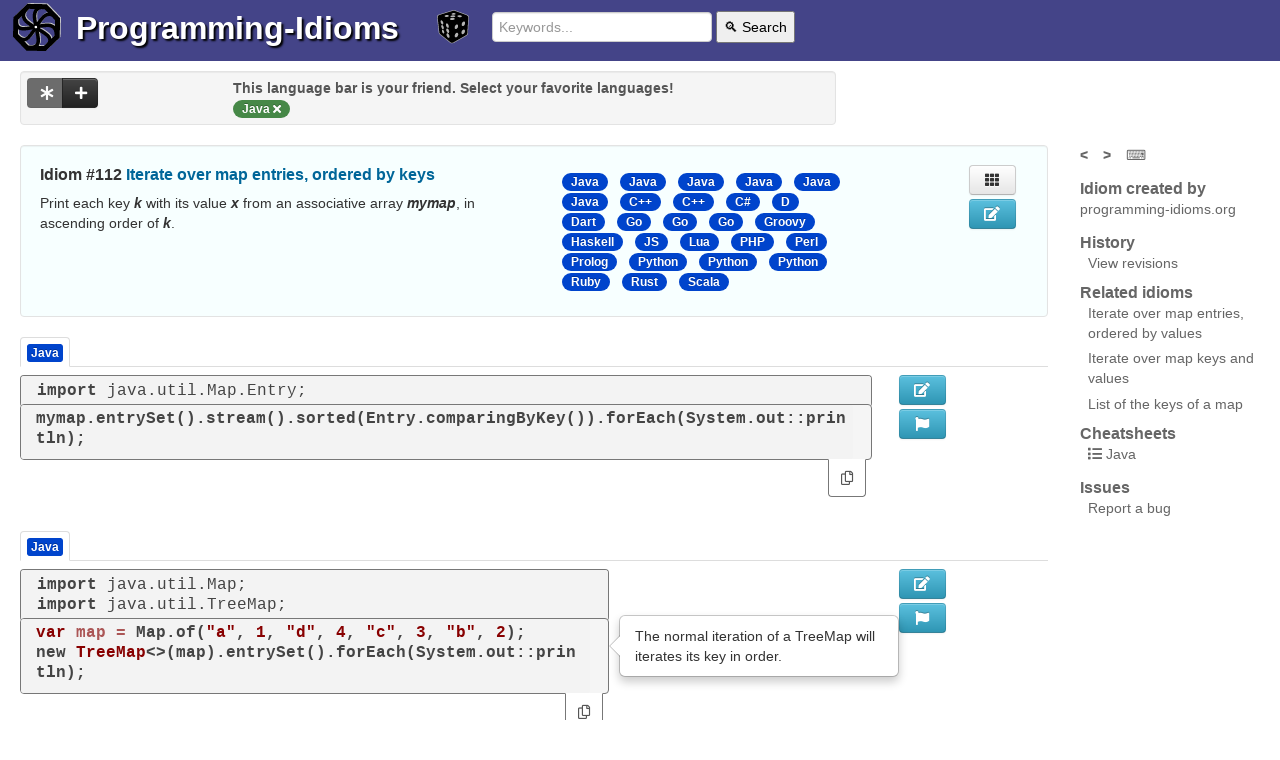

--- FILE ---
content_type: text/html; charset=utf-8
request_url: https://www.programming-idioms.org/idiom/112/iterate-over-map-entries-ordered-by-keys/2918/java
body_size: 11669
content:


<!DOCTYPE html>
<html class="no-js" lang="en">
  

	<head>
        <meta charset="utf-8" />
        <meta http-equiv="X-UA-Compatible" content="IE=edge,chrome=1" />
		<title>
			Iterate over map entries, ordered by keys, in Java
		</title>
		<meta name="Description" content="Iterate over map entries, ordered by keys, in Java" />
		<meta name="viewport" content="width=device-width, initial-scale=1.0" />
		
		
			<link rel="canonical" href="https://programming-idioms.org/idiom/112/iterate-over-map-entries-ordered-by-keys/2918/java" />
		
		
			<meta name="keywords" content="Java, , traverse, traversal">
		
		<link rel="icon" href="/default_20260103t024512_/img/favicon_576.png" sizes="any">
		<link rel="apple-touch-icon" href="/default_20260103t024512_/img/favicon_576_plain.png"/>
		<link rel="icon" href="/default_20260103t024512_/img/favicon.svg" type="image/svg+xml">
		<style>
			
			header>*{display:inline-block;vertical-align:middle;}
			ul.inline>li,.nav-tabs>li{display: inline-block;}
			footer{display:flex;justify-content: space-between;}
			img.coverage{width: 2rem;}
			.language-list,.modal{display:none}
		</style>
		
			 
				<link rel="stylesheet" href="/default_20260103t024512_/css/programming-idioms.nocdn.min.css" />
				<link rel="stylesheet" href="/default_20260103t024512_/css/fontawesome-free-5.15.2-web/css/all.programming-idioms.css" />
			
		
		
		
		<link rel="search" type="application/opensearchdescription+xml" title="Programming Idioms" href="/default_20260103t024512_/xml/search-idioms.xml">
        <link rel="alternate" type="application/rss+xml" title="New idioms" href="/rss-recently-created"/>
        <link rel="alternate" type="application/rss+xml" title="Recent updates" href="/rss-recently-updated"/>
	</head>
  
<body>  
<div class="page-holder">
	
<header>
	<a href="/">
		<picture>
			<source srcset="/default_20260103t024512_/img/wheel.light.svg" media="(prefers-color-scheme: light)" type="image/svg+xml">
			<source srcset="/default_20260103t024512_/img/wheel.dark.svg" media="(prefers-color-scheme: dark)" type="image/svg+xml">
			<img src="/default_20260103t024512_/img/wheel.default.svg" width="48" height="48" class="header_picto" alt="Logo">
		</picture>
	</a>
	<h1><a href="/">Programming-Idioms</a></h1>
	<a href="/random-idiom" class="random">
		<img src="/default_20260103t024512_/img/die.svg" width="32" height="32" class="header_picto dice highlightable" title="Go to a random idiom (r)" />
	</a>
	<form class="form-search" action="/search">
		<input type="text" placeholder="Keywords..." name="q" value="" required="required">
		<button type="submit">🔍 Search</button>
	</form>
	
	<p class="greetings">
	
		
	
	</p>

	
</header>

	<div class="message-zone">
		<div class="pimessage alert-error"></div>
		<div class="pimessage alert-success"></div>
		<div class="pimessage alert-info"></div>
		<div class="user-messages" style="display: none;"></div>
	</div>


	<div class="page-content container-fluid">

    <div class="row-fluid">
		<div class="span8">
			
 
<div class="well language-list language-bar data-nosnippet">
	<div class="row-fluid">
		<div class="span3">
			<div class="btn-group actions">
              <button class="btn btn-inverse btn-see-non-favorite active disabled" title="See implementations in other languages as well (recommended)"><i class="fas fa-asterisk"></i></button>
              <button class="btn btn-inverse show-languages-pool" title="Add your favorite language"><i class="fas fa-plus"></i></button>
            </div>
        </div>
		<div class="span9">
			 
				<div class="language-bar-hint">
					This language bar is your friend. Select your favorite languages!
				</div>
			
			<ul class="favorite-languages sortable-lang">
				
			</ul>
		</div>
		<div class="span12 addible-languages-pool" style="display: none;">
			Select your favorite languages :
			<ul>
			    
			    	<li data-language="C"><button class="btn btn-primary btn-mini active togglabe">C</button></li>
				
			    	<li data-language="Cpp"><button class="btn btn-primary btn-mini active togglabe">C&#43;&#43;</button></li>
				
			    	<li data-language="Csharp"><button class="btn btn-primary btn-mini active togglabe">C#</button></li>
				
			    	<li data-language="Go"><button class="btn btn-primary btn-mini active togglabe">Go</button></li>
				
			    	<li data-language="Java"><button class="btn btn-primary btn-mini active togglabe">Java</button></li>
				
			    	<li data-language="JS"><button class="btn btn-primary btn-mini active togglabe">JS</button></li>
				
			    	<li data-language="Obj-C"><button class="btn btn-primary btn-mini active togglabe">Obj-C</button></li>
				
			    	<li data-language="PHP"><button class="btn btn-primary btn-mini active togglabe">PHP</button></li>
				
			    	<li data-language="Python"><button class="btn btn-primary btn-mini active togglabe">Python</button></li>
				
			    	<li data-language="Ruby"><button class="btn btn-primary btn-mini active togglabe">Ruby</button></li>
				
			    	<li data-language="Rust"><button class="btn btn-primary btn-mini active togglabe">Rust</button></li>
				
				<li>Or search : 
	  <input type="text" class="input-suggest-language input-small" data-provide="typeahead" placeholder="Other..." />
</li>
			</ul>
		</div>
	</div>
</div>


		</div>
    </div>

	<div class="row-fluid">
		<div class="span10">
			
	
	
	
			<div class="well idiom-summary-large" data-idiom-id="112">
				<div class="row-fluid">
					<div class="span6">
						<h1>Idiom #112 <a href="/idiom/112/iterate-over-map-entries-ordered-by-keys">Iterate over map entries, ordered by keys</a></h1>
						<p class="idiom-lead-paragraph identifier-emphasize">Print each key <em>k</em> with its value <em>x</em> from an associative array <em>mymap</em>, in ascending order of <em>k</em>.</p>
						
	

						
					</div>
					<div class="span4">
						<div class="language-list data-nosnippet">
							<ul class="inline">
								
									<li class="active"><span class="badge badge-lang"><a href="/idiom/112/iterate-over-map-entries-ordered-by-keys/2918/java">Java</a></span></li>
								
									<li class="active"><span class="badge badge-lang"><a href="/idiom/112/iterate-over-map-entries-ordered-by-keys/2866/java">Java</a></span></li>
								
									<li class="active"><span class="badge badge-lang"><a href="/idiom/112/iterate-over-map-entries-ordered-by-keys/6676/java">Java</a></span></li>
								
									<li class="active"><span class="badge badge-lang"><a href="/idiom/112/iterate-over-map-entries-ordered-by-keys/1926/java">Java</a></span></li>
								
									<li class="active"><span class="badge badge-lang"><a href="/idiom/112/iterate-over-map-entries-ordered-by-keys/1927/java">Java</a></span></li>
								
									<li class="active"><span class="badge badge-lang"><a href="/idiom/112/iterate-over-map-entries-ordered-by-keys/6677/java">Java</a></span></li>
								
									<li class="active"><span class="badge badge-lang"><a href="/idiom/112/iterate-over-map-entries-ordered-by-keys/6266/cpp">C&#43;&#43;</a></span></li>
								
									<li class="active"><span class="badge badge-lang"><a href="/idiom/112/iterate-over-map-entries-ordered-by-keys/2847/cpp">C&#43;&#43;</a></span></li>
								
									<li class="active"><span class="badge badge-lang"><a href="/idiom/112/iterate-over-map-entries-ordered-by-keys/3127/csharp">C#</a></span></li>
								
									<li class="active"><span class="badge badge-lang"><a href="/idiom/112/iterate-over-map-entries-ordered-by-keys/1212/d">D</a></span></li>
								
									<li class="active"><span class="badge badge-lang"><a href="/idiom/112/iterate-over-map-entries-ordered-by-keys/5541/dart">Dart</a></span></li>
								
									<li class="active"><span class="badge badge-lang"><a href="/idiom/112/iterate-over-map-entries-ordered-by-keys/1194/go">Go</a></span></li>
								
									<li class="active"><span class="badge badge-lang"><a href="/idiom/112/iterate-over-map-entries-ordered-by-keys/5917/go">Go</a></span></li>
								
									<li class="active"><span class="badge badge-lang"><a href="/idiom/112/iterate-over-map-entries-ordered-by-keys/5916/go">Go</a></span></li>
								
									<li class="active"><span class="badge badge-lang"><a href="/idiom/112/iterate-over-map-entries-ordered-by-keys/4256/groovy">Groovy</a></span></li>
								
									<li class="active"><span class="badge badge-lang"><a href="/idiom/112/iterate-over-map-entries-ordered-by-keys/1370/haskell">Haskell</a></span></li>
								
									<li class="active"><span class="badge badge-lang"><a href="/idiom/112/iterate-over-map-entries-ordered-by-keys/2561/js">JS</a></span></li>
								
									<li class="active"><span class="badge badge-lang"><a href="/idiom/112/iterate-over-map-entries-ordered-by-keys/3903/lua">Lua</a></span></li>
								
									<li class="active"><span class="badge badge-lang"><a href="/idiom/112/iterate-over-map-entries-ordered-by-keys/2407/php">PHP</a></span></li>
								
									<li class="active"><span class="badge badge-lang"><a href="/idiom/112/iterate-over-map-entries-ordered-by-keys/3190/perl">Perl</a></span></li>
								
									<li class="active"><span class="badge badge-lang"><a href="/idiom/112/iterate-over-map-entries-ordered-by-keys/1395/prolog">Prolog</a></span></li>
								
									<li class="active"><span class="badge badge-lang"><a href="/idiom/112/iterate-over-map-entries-ordered-by-keys/2144/python">Python</a></span></li>
								
									<li class="active"><span class="badge badge-lang"><a href="/idiom/112/iterate-over-map-entries-ordered-by-keys/6678/python">Python</a></span></li>
								
									<li class="active"><span class="badge badge-lang"><a href="/idiom/112/iterate-over-map-entries-ordered-by-keys/7162/python">Python</a></span></li>
								
									<li class="active"><span class="badge badge-lang"><a href="/idiom/112/iterate-over-map-entries-ordered-by-keys/1653/ruby">Ruby</a></span></li>
								
									<li class="active"><span class="badge badge-lang"><a href="/idiom/112/iterate-over-map-entries-ordered-by-keys/2355/rust">Rust</a></span></li>
								
									<li class="active"><span class="badge badge-lang"><a href="/idiom/112/iterate-over-map-entries-ordered-by-keys/4948/scala">Scala</a></span></li>
								
							</ul>
						</div>
					</div>
					<div class="span1">
						
	<div class="btn-group btn-group-vertical voting">
	  
	  
	</div>
	

					</div>
					<div class="span1">
						<div class="show-on-desktop">
							
	<a class="btn show-impl-grid" title="View implementations in grid (g)"><i class="fas fa-th"></i></a>

							
								
	<a href="/idiom-edit/112" class="btn btn-info btn-edit need-write-enabled" title="Edit this idiom statement" ><i class="fas fa-edit"></i></a>

							
							
						</div>
					</div>
				</div>
			</div>
	

			
			
			<div>
				
				
					<div>
						<div>
						    <ul class="nav nav-tabs language-names">
	   							<li class="active">
	   								<a href="#" class="lang-tab"><span class="label selected-impl badge-lang badge-lang">Java</span></a>
							    </li>
	    					</ul>
						</div>
						<div class="">
							
	<div class="row-fluid">
		<div class="span10 implementation" data-idiom-id="112" data-impl-id="2918" data-impl-lang="Java">
			
	
		<div class="piimports">
			<pre><code class="language-java">import java.util.Map.Entry;</code></pre>
			<div class="right copy-imports-to-clipboard">
				<a href="#"><i class="far fa-copy" title="Copy imports to the clipboard"></i></a>
			</div>
		</div>
	
	<div class="picode">
		
			<pre data-toggle="popover" data-content=""><code class="language-java">mymap.entrySet().stream().sorted(Entry.comparingByKey()).forEach(System.out::println);
</code></pre>
		
		
	</div>


			<div class="impl-external-links tabbable tabs-below pull-right">
				<ul class="nav nav-tabs">
					
					
					
					<li class="active"><a href="#" class="copy-code-to-clipboard"><i class="far fa-copy" title="Copy snippet to the clipboard"></i></a></li>
				</ul>
			</div>

		</div>
		
		<div class="span1">
			<div class="show-on-desktop">
				
					
	<a href="/impl-edit/112/2918" class="btn btn-info btn-edit need-write-enabled" title="Edit this implementation" ><i class="fas fa-edit"></i></a>

				
				
	<a class="btn btn-info btn-flag-impl" title="Flag this implementation" data-idiom-id="112" data-impl-id="2918" data-idiom-version="63"><i class="fas fa-flag"></i></a>

				
			</div>
		</div>
		<div class="span1">
			
	<div class="btn-group btn-group-vertical voting">
	  
	  
	</div>
	

		</div>
	</div>

						</div>
					</div>
				
				
				
					<div>
						<div>
						    <ul class="nav nav-tabs language-names">
	   							<li class="active">
	   								<a href="#" class="lang-tab"><span class="label  badge-lang">Java</span></a>
							    </li>
	    					</ul>
						</div>
						<div class="">
							
	<div class="row-fluid">
		<div class="span7 implementation" data-idiom-id="112" data-impl-id="2866" data-impl-lang="Java">
			
	
		<div class="piimports">
			<pre><code class="language-java">import java.util.Map;
import java.util.TreeMap;</code></pre>
			<div class="right copy-imports-to-clipboard">
				<a href="#"><i class="far fa-copy" title="Copy imports to the clipboard"></i></a>
			</div>
		</div>
	
	<div class="picode">
		
			<pre data-toggle="popover" data-content="The normal iteration of a TreeMap will iterates its key in order."><code class="language-java">var map = Map.of(&#34;a&#34;, 1, &#34;d&#34;, 4, &#34;c&#34;, 3, &#34;b&#34;, 2);
new TreeMap&lt;&gt;(map).entrySet().forEach(System.out::println);</code></pre>
		
		
	</div>


			<div class="impl-external-links tabbable tabs-below pull-right">
				<ul class="nav nav-tabs">
					
					
					
					<li class="active"><a href="#" class="copy-code-to-clipboard"><i class="far fa-copy" title="Copy snippet to the clipboard"></i></a></li>
				</ul>
			</div>

		</div>
		
		<div class="span3">
			
		</div>
		
		<div class="span1">
			<div class="show-on-desktop">
				
					
	<a href="/impl-edit/112/2866" class="btn btn-info btn-edit need-write-enabled" title="Edit this implementation" ><i class="fas fa-edit"></i></a>

				
				
	<a class="btn btn-info btn-flag-impl" title="Flag this implementation" data-idiom-id="112" data-impl-id="2866" data-idiom-version="63"><i class="fas fa-flag"></i></a>

				
			</div>
		</div>
		<div class="span1">
			
	<div class="btn-group btn-group-vertical voting">
	  
	  
	</div>
	

		</div>
	</div>

						</div>
					</div>
				
				
				
					<div>
						<div>
						    <ul class="nav nav-tabs language-names">
	   							<li class="active">
	   								<a href="#" class="lang-tab"><span class="label  badge-lang">Java</span></a>
							    </li>
	    					</ul>
						</div>
						<div class="">
							
	<div class="row-fluid">
		<div class="span10 implementation" data-idiom-id="112" data-impl-id="6676" data-impl-lang="Java">
			
	
		<div class="piimports">
			<pre><code class="language-java">import static java.lang.System.out;
import java.util.Map.Entry;
import java.util.TreeMap;</code></pre>
			<div class="right copy-imports-to-clipboard">
				<a href="#"><i class="far fa-copy" title="Copy imports to the clipboard"></i></a>
			</div>
		</div>
	
	<div class="picode">
		
			<pre data-toggle="popover" data-content=""><code class="language-java">for (Entry&lt;K, V&gt; e : new TreeMap&lt;&gt;(m).entrySet())
    out.println(e);</code></pre>
		
		
	</div>


			<div class="impl-external-links tabbable tabs-below pull-right">
				<ul class="nav nav-tabs">
					
					
					
					<li class="active"><a href="#" class="copy-code-to-clipboard"><i class="far fa-copy" title="Copy snippet to the clipboard"></i></a></li>
				</ul>
			</div>

		</div>
		
		<div class="span1">
			<div class="show-on-desktop">
				
					
	<a href="/impl-edit/112/6676" class="btn btn-info btn-edit need-write-enabled" title="Edit this implementation" ><i class="fas fa-edit"></i></a>

				
				
	<a class="btn btn-info btn-flag-impl" title="Flag this implementation" data-idiom-id="112" data-impl-id="6676" data-idiom-version="63"><i class="fas fa-flag"></i></a>

				
			</div>
		</div>
		<div class="span1">
			
	<div class="btn-group btn-group-vertical voting">
	  
	  
	</div>
	

		</div>
	</div>

						</div>
					</div>
				
				
				
					<div>
						<div>
						    <ul class="nav nav-tabs language-names">
	   							<li class="active">
	   								<a href="#" class="lang-tab"><span class="label  badge-lang">Java</span></a>
							    </li>
	    					</ul>
						</div>
						<div class="">
							
	<div class="row-fluid">
		<div class="span7 implementation" data-idiom-id="112" data-impl-id="1926" data-impl-lang="Java">
			
	
		<div class="piimports">
			<pre><code class="language-java">import java.util.Map;
import java.util.SortedMap;
import java.util.TreeMap;</code></pre>
			<div class="right copy-imports-to-clipboard">
				<a href="#"><i class="far fa-copy" title="Copy imports to the clipboard"></i></a>
			</div>
		</div>
	
	<div class="picode">
		
			<pre data-toggle="popover" data-content="When &lt;em&gt;mymap&lt;/em&gt; implements &lt;em&gt;SortedMap&lt;/em&gt;, sorted iteration is straightforward."><code class="language-java">SortedMap&lt;K, V&gt; mymap = new TreeMap&lt;&gt;();
...
for(Map.Entry&lt;K, V&gt; e: mymap.entrySet())
	System.out.println(&#34;Key=&#34; &#43; e.getKey() &#43; &#34;, Value=&#34; &#43; e.getValue());</code></pre>
		
		
	</div>


			<div class="impl-external-links tabbable tabs-below pull-right">
				<ul class="nav nav-tabs">
					<li class="active demo"><a href="http://ideone.com/bTEfhu" target="_blank" rel="nofollow noopener">Demo <i class="fas fa-external-link-alt"></i></a></li>
					<li class="active doc"><a href="https://docs.oracle.com/javase/8/docs/api/java/util/SortedMap.html" target="_blank" rel="nofollow noopener">Doc <i class="fas fa-external-link-alt"></i></a></li>
					
					<li class="active"><a href="#" class="copy-code-to-clipboard"><i class="far fa-copy" title="Copy snippet to the clipboard"></i></a></li>
				</ul>
			</div>

		</div>
		
		<div class="span3">
			
		</div>
		
		<div class="span1">
			<div class="show-on-desktop">
				
					
	<a href="/impl-edit/112/1926" class="btn btn-info btn-edit need-write-enabled" title="Edit this implementation" ><i class="fas fa-edit"></i></a>

				
				
	<a class="btn btn-info btn-flag-impl" title="Flag this implementation" data-idiom-id="112" data-impl-id="1926" data-idiom-version="63"><i class="fas fa-flag"></i></a>

				
			</div>
		</div>
		<div class="span1">
			
	<div class="btn-group btn-group-vertical voting">
	  
	  
	</div>
	

		</div>
	</div>

						</div>
					</div>
				
				
				
					<div>
						<div>
						    <ul class="nav nav-tabs language-names">
	   							<li class="active">
	   								<a href="#" class="lang-tab"><span class="label  badge-lang">Java</span></a>
							    </li>
	    					</ul>
						</div>
						<div class="">
							
	<div class="row-fluid">
		<div class="span7 implementation" data-idiom-id="112" data-impl-id="1927" data-impl-lang="Java">
			
	
		<div class="piimports">
			<pre><code class="language-java">import java.util.List;
import java.util.ArrayList;
import java.util.Collections;</code></pre>
			<div class="right copy-imports-to-clipboard">
				<a href="#"><i class="far fa-copy" title="Copy imports to the clipboard"></i></a>
			</div>
		</div>
	
	<div class="picode">
		
			<pre data-toggle="popover" data-content="Extract keys, sort, iterate.&lt;br/&gt;&lt;br/&gt;Keys have type &lt;em&gt;K&lt;/em&gt;."><code class="language-java">List&lt;K&gt; keys = new ArrayList&lt;&gt;(mymap.keySet());
Collections.sort(keys);
for(K k: keys)
	System.out.println(&#34;Key=&#34; &#43; k &#43; &#34;, Value=&#34; &#43; mymap.get(k));</code></pre>
		
		
	</div>


			<div class="impl-external-links tabbable tabs-below pull-right">
				<ul class="nav nav-tabs">
					<li class="active demo"><a href="http://ideone.com/r0hpGp" target="_blank" rel="nofollow noopener">Demo <i class="fas fa-external-link-alt"></i></a></li>
					<li class="active doc"><a href="https://docs.oracle.com/javase/7/docs/api/java/util/Collections.html#sort%28java.util.List%29" target="_blank" rel="nofollow noopener">Doc <i class="fas fa-external-link-alt"></i></a></li>
					
					<li class="active"><a href="#" class="copy-code-to-clipboard"><i class="far fa-copy" title="Copy snippet to the clipboard"></i></a></li>
				</ul>
			</div>

		</div>
		
		<div class="span3">
			
		</div>
		
		<div class="span1">
			<div class="show-on-desktop">
				
					
	<a href="/impl-edit/112/1927" class="btn btn-info btn-edit need-write-enabled" title="Edit this implementation" ><i class="fas fa-edit"></i></a>

				
				
	<a class="btn btn-info btn-flag-impl" title="Flag this implementation" data-idiom-id="112" data-impl-id="1927" data-idiom-version="63"><i class="fas fa-flag"></i></a>

				
			</div>
		</div>
		<div class="span1">
			
	<div class="btn-group btn-group-vertical voting">
	  
	  
	</div>
	

		</div>
	</div>

						</div>
					</div>
				
				
				
					<div>
						<div>
						    <ul class="nav nav-tabs language-names">
	   							<li class="active">
	   								<a href="#" class="lang-tab"><span class="label  badge-lang">Java</span></a>
							    </li>
	    					</ul>
						</div>
						<div class="">
							
	<div class="row-fluid">
		<div class="span10 implementation" data-idiom-id="112" data-impl-id="6677" data-impl-lang="Java">
			
	
		<div class="piimports">
			<pre><code class="language-java">import static java.lang.System.out;
import static java.util.Map.Entry.comparingByKey;</code></pre>
			<div class="right copy-imports-to-clipboard">
				<a href="#"><i class="far fa-copy" title="Copy imports to the clipboard"></i></a>
			</div>
		</div>
	
	<div class="picode">
		
			<pre data-toggle="popover" data-content=""><code class="language-java">mymap.entrySet()
    .stream()
    .sorted(comparingByKey())
    .forEach(e -&gt; {
        K k = e.getKey();
        X x = e.getValue();
        out.println(e);
    });</code></pre>
		
		
	</div>


			<div class="impl-external-links tabbable tabs-below pull-right">
				<ul class="nav nav-tabs">
					
					
					
					<li class="active"><a href="#" class="copy-code-to-clipboard"><i class="far fa-copy" title="Copy snippet to the clipboard"></i></a></li>
				</ul>
			</div>

		</div>
		
		<div class="span1">
			<div class="show-on-desktop">
				
					
	<a href="/impl-edit/112/6677" class="btn btn-info btn-edit need-write-enabled" title="Edit this implementation" ><i class="fas fa-edit"></i></a>

				
				
	<a class="btn btn-info btn-flag-impl" title="Flag this implementation" data-idiom-id="112" data-impl-id="6677" data-idiom-version="63"><i class="fas fa-flag"></i></a>

				
			</div>
		</div>
		<div class="span1">
			
	<div class="btn-group btn-group-vertical voting">
	  
	  
	</div>
	

		</div>
	</div>

						</div>
					</div>
				
				
				
				
				
				
				
				
				
				
				
				
				
				
				
				
				
				
				
				
				
				
				
				
				
				
				
				
				
				
				
				
				
				
				
				
				
				
				
				
				
				
				
				
			</div>
			<div class="implementations-tabs data-nosnippet">
				<ul class="nav nav-tabs language-names">
					
					
						
					
						
					
						
					
						
					
						
					
						
					
						
							<li class="">
								<a href="#impl6266" class="lang-tab"><span class="label badge-lang">C&#43;&#43;</span></a>
							</li>
						
					
						
							<li class="">
								<a href="#impl2847" class="lang-tab"><span class="label badge-lang">C&#43;&#43;</span></a>
							</li>
						
					
						
							<li class="">
								<a href="#impl3127" class="lang-tab"><span class="label badge-lang">C#</span></a>
							</li>
						
					
						
							<li class="">
								<a href="#impl1212" class="lang-tab"><span class="label badge-lang">D</span></a>
							</li>
						
					
						
							<li class="">
								<a href="#impl5541" class="lang-tab"><span class="label badge-lang">Dart</span></a>
							</li>
						
					
						
							<li class="">
								<a href="#impl1194" class="lang-tab"><span class="label badge-lang">Go</span></a>
							</li>
						
					
						
							<li class="">
								<a href="#impl5917" class="lang-tab"><span class="label badge-lang">Go</span></a>
							</li>
						
					
						
							<li class="">
								<a href="#impl5916" class="lang-tab"><span class="label badge-lang">Go</span></a>
							</li>
						
					
						
							<li class="">
								<a href="#impl4256" class="lang-tab"><span class="label badge-lang">Groovy</span></a>
							</li>
						
					
						
							<li class="">
								<a href="#impl1370" class="lang-tab"><span class="label badge-lang">Haskell</span></a>
							</li>
						
					
						
							<li class="">
								<a href="#impl2561" class="lang-tab"><span class="label badge-lang">JS</span></a>
							</li>
						
					
						
							<li class="">
								<a href="#impl3903" class="lang-tab"><span class="label badge-lang">Lua</span></a>
							</li>
						
					
						
							<li class="">
								<a href="#impl2407" class="lang-tab"><span class="label badge-lang">PHP</span></a>
							</li>
						
					
						
							<li class="">
								<a href="#impl3190" class="lang-tab"><span class="label badge-lang">Perl</span></a>
							</li>
						
					
						
							<li class="">
								<a href="#impl1395" class="lang-tab"><span class="label badge-lang">Prolog</span></a>
							</li>
						
					
						
							<li class="">
								<a href="#impl2144" class="lang-tab"><span class="label badge-lang">Python</span></a>
							</li>
						
					
						
							<li class="">
								<a href="#impl6678" class="lang-tab"><span class="label badge-lang">Python</span></a>
							</li>
						
					
						
							<li class="">
								<a href="#impl7162" class="lang-tab"><span class="label badge-lang">Python</span></a>
							</li>
						
					
						
							<li class="">
								<a href="#impl1653" class="lang-tab"><span class="label badge-lang">Ruby</span></a>
							</li>
						
					
						
							<li class="">
								<a href="#impl2355" class="lang-tab"><span class="label badge-lang">Rust</span></a>
							</li>
						
					
						
							<li class="">
								<a href="#impl4948" class="lang-tab"><span class="label badge-lang">Scala</span></a>
							</li>
						
					
				</ul>
				
					
				
					
				
					
				
					
				
					
				
					
				
					
						<div id="impl6266" class="fouc">
							<div class="">
								
	<div class="row-fluid">
		<div class="span10 implementation" data-idiom-id="112" data-impl-id="6266" data-impl-lang="Cpp">
			
	
		<div class="piimports">
			<pre><code class="language-cpp">#include &lt;map&gt;
#include &lt;iostream&gt;
#include &lt;string&gt;</code></pre>
			<div class="right copy-imports-to-clipboard">
				<a href="#"><i class="far fa-copy" title="Copy imports to the clipboard"></i></a>
			</div>
		</div>
	
	<div class="picode">
		
			<pre data-toggle="popover" data-content=""><code class="language-cpp">auto print(auto&amp;... args) {
  // c&#43;&#43;17 fold expression
  (std::cout &lt;&lt; ... &lt;&lt; args) &lt;&lt; std::endl;
}

auto print_map_contents(auto mymap) {
  // c&#43;&#43;17 structured binding
  for (auto [k, x] : mymap) {
    print(&#34;mymap[&#34;, k, &#34;] = &#34;, x);
  }
}

auto main() -&gt; int {
  // map is ordered map, iteration is ascending by key value
  auto map = std::map&lt;std::string, int&gt; {
    {&#34;first entry&#34;, 12},
    {&#34;second entry&#34;, 42},
    {&#34;third entry&#34;, 3},
  };

  print_map_contents(map);
}</code></pre>
		
		
	</div>


			<div class="impl-external-links tabbable tabs-below pull-right">
				<ul class="nav nav-tabs">
					
					
					
					<li class="active"><a href="#" class="copy-code-to-clipboard"><i class="far fa-copy" title="Copy snippet to the clipboard"></i></a></li>
				</ul>
			</div>

		</div>
		
		<div class="span1">
			<div class="show-on-desktop">
				
					
	<a href="/impl-edit/112/6266" class="btn btn-info btn-edit need-write-enabled" title="Edit this implementation" ><i class="fas fa-edit"></i></a>

				
				
	<a class="btn btn-info btn-flag-impl" title="Flag this implementation" data-idiom-id="112" data-impl-id="6266" data-idiom-version="63"><i class="fas fa-flag"></i></a>

				
			</div>
		</div>
		<div class="span1">
			
	<div class="btn-group btn-group-vertical voting">
	  
	  
	</div>
	

		</div>
	</div>

							</div>
						</div>
					
				
					
						<div id="impl2847" class="fouc">
							<div class="">
								
	<div class="row-fluid">
		<div class="span7 implementation" data-idiom-id="112" data-impl-id="2847" data-impl-lang="Cpp">
			
	
		<div class="piimports">
			<pre><code class="language-cpp">#include &lt;iostream&gt;
#include &lt;map&gt;</code></pre>
			<div class="right copy-imports-to-clipboard">
				<a href="#"><i class="far fa-copy" title="Copy imports to the clipboard"></i></a>
			</div>
		</div>
	
	<div class="picode">
		
			<pre data-toggle="popover" data-content="std::&lt;em&gt;map&lt;/em&gt; is a sorted collection that uses std::&lt;em&gt;less&lt;/em&gt; by default."><code class="language-cpp">std::map&lt; K, V &gt; _mymap;
for (const auto&amp; pair : _mymap) {
    std::cout &lt;&lt; pair.first &lt;&lt; &#34;: &#34; &lt;&lt; pair.second &lt;&lt; &#34;\n&#34;;
}</code></pre>
		
		
	</div>


			<div class="impl-external-links tabbable tabs-below pull-right">
				<ul class="nav nav-tabs">
					
					<li class="active doc"><a href="https://en.cppreference.com/w/cpp/container/map" target="_blank" rel="nofollow noopener">Doc <i class="fas fa-external-link-alt"></i></a></li>
					
					<li class="active"><a href="#" class="copy-code-to-clipboard"><i class="far fa-copy" title="Copy snippet to the clipboard"></i></a></li>
				</ul>
			</div>

		</div>
		
		<div class="span3">
			
		</div>
		
		<div class="span1">
			<div class="show-on-desktop">
				
					
	<a href="/impl-edit/112/2847" class="btn btn-info btn-edit need-write-enabled" title="Edit this implementation" ><i class="fas fa-edit"></i></a>

				
				
	<a class="btn btn-info btn-flag-impl" title="Flag this implementation" data-idiom-id="112" data-impl-id="2847" data-idiom-version="63"><i class="fas fa-flag"></i></a>

				
			</div>
		</div>
		<div class="span1">
			
	<div class="btn-group btn-group-vertical voting">
	  
	  
	</div>
	

		</div>
	</div>

							</div>
						</div>
					
				
					
						<div id="impl3127" class="fouc">
							<div class="">
								
	<div class="row-fluid">
		<div class="span10 implementation" data-idiom-id="112" data-impl-id="3127" data-impl-lang="Csharp">
			
	
		<div class="piimports">
			<pre><code class="language-csharp">using System.Collections.Generic;</code></pre>
			<div class="right copy-imports-to-clipboard">
				<a href="#"><i class="far fa-copy" title="Copy imports to the clipboard"></i></a>
			</div>
		</div>
	
	<div class="picode">
		
			<pre data-toggle="popover" data-content=""><code class="language-csharp">SortedDictionary&lt;string, string&gt; myMap;
foreach (var item in myMap)
{
  Console.WriteLine($&#34;{item.Key}={item.Value}&#34;);
}
	</code></pre>
		
		
	</div>


			<div class="impl-external-links tabbable tabs-below pull-right">
				<ul class="nav nav-tabs">
					
					
					
					<li class="active"><a href="#" class="copy-code-to-clipboard"><i class="far fa-copy" title="Copy snippet to the clipboard"></i></a></li>
				</ul>
			</div>

		</div>
		
		<div class="span1">
			<div class="show-on-desktop">
				
					
	<a href="/impl-edit/112/3127" class="btn btn-info btn-edit need-write-enabled" title="Edit this implementation" ><i class="fas fa-edit"></i></a>

				
				
	<a class="btn btn-info btn-flag-impl" title="Flag this implementation" data-idiom-id="112" data-impl-id="3127" data-idiom-version="63"><i class="fas fa-flag"></i></a>

				
			</div>
		</div>
		<div class="span1">
			
	<div class="btn-group btn-group-vertical voting">
	  
	  
	</div>
	

		</div>
	</div>

							</div>
						</div>
					
				
					
						<div id="impl1212" class="fouc">
							<div class="">
								
	<div class="row-fluid">
		<div class="span10 implementation" data-idiom-id="112" data-impl-id="1212" data-impl-lang="D">
			
	
		<div class="piimports">
			<pre><code class="language-d">import std.algorithm;
import std.array;
import std.stdio;</code></pre>
			<div class="right copy-imports-to-clipboard">
				<a href="#"><i class="far fa-copy" title="Copy imports to the clipboard"></i></a>
			</div>
		</div>
	
	<div class="picode">
		
			<pre data-toggle="popover" data-content=""><code class="language-d">mymap.byKeyValue
     .array
     .sort!((a, b) =&gt; a.key &lt; b.key)
     .each!(p =&gt; writeln(p.key, &#34; &#34;, p.value));
</code></pre>
		
		
	</div>


			<div class="impl-external-links tabbable tabs-below pull-right">
				<ul class="nav nav-tabs">
					
					
					
					<li class="active"><a href="#" class="copy-code-to-clipboard"><i class="far fa-copy" title="Copy snippet to the clipboard"></i></a></li>
				</ul>
			</div>

		</div>
		
		<div class="span1">
			<div class="show-on-desktop">
				
					
	<a href="/impl-edit/112/1212" class="btn btn-info btn-edit need-write-enabled" title="Edit this implementation" ><i class="fas fa-edit"></i></a>

				
				
	<a class="btn btn-info btn-flag-impl" title="Flag this implementation" data-idiom-id="112" data-impl-id="1212" data-idiom-version="63"><i class="fas fa-flag"></i></a>

				
			</div>
		</div>
		<div class="span1">
			
	<div class="btn-group btn-group-vertical voting">
	  
	  
	</div>
	

		</div>
	</div>

							</div>
						</div>
					
				
					
						<div id="impl5541" class="fouc">
							<div class="">
								
	<div class="row-fluid">
		<div class="span10 implementation" data-idiom-id="112" data-impl-id="5541" data-impl-lang="Dart">
			
	
	<div class="picode">
		
			<pre data-toggle="popover" data-content=""><code class="language-dart">var sortedKeys = myMap.keys.toList()..sort();
for (var k in sortedKeys) {
  print(&#34;Key=$k Value=${myMap[k]}&#34;);
}</code></pre>
		
		
	</div>


			<div class="impl-external-links tabbable tabs-below pull-right">
				<ul class="nav nav-tabs">
					
					
					
					<li class="active"><a href="#" class="copy-code-to-clipboard"><i class="far fa-copy" title="Copy snippet to the clipboard"></i></a></li>
				</ul>
			</div>

		</div>
		
		<div class="span1">
			<div class="show-on-desktop">
				
					
	<a href="/impl-edit/112/5541" class="btn btn-info btn-edit need-write-enabled" title="Edit this implementation" ><i class="fas fa-edit"></i></a>

				
				
	<a class="btn btn-info btn-flag-impl" title="Flag this implementation" data-idiom-id="112" data-impl-id="5541" data-idiom-version="63"><i class="fas fa-flag"></i></a>

				
			</div>
		</div>
		<div class="span1">
			
	<div class="btn-group btn-group-vertical voting">
	  
	  
	</div>
	

		</div>
	</div>

							</div>
						</div>
					
				
					
						<div id="impl1194" class="fouc">
							<div class="">
								
	<div class="row-fluid">
		<div class="span7 implementation" data-idiom-id="112" data-impl-id="1194" data-impl-lang="Go">
			
	
		<div class="piimports">
			<pre><code class="language-go">import &#34;fmt&#34;
import &#34;sort&#34;</code></pre>
			<div class="right copy-imports-to-clipboard">
				<a href="#"><i class="far fa-copy" title="Copy imports to the clipboard"></i></a>
			</div>
		</div>
	
	<div class="picode">
		
			<pre data-toggle="popover" data-content="First extract the keys, then sort them, then iterate.&lt;br/&gt;Adapt for key types other than &lt;em&gt;string&lt;/em&gt;."><code class="language-go">keys := make([]string, 0, len(mymap))
for k := range mymap {
	keys = append(keys, k)
}
sort.Strings(keys)

for _, k := range keys {
	x := mymap[k]
	fmt.Println(&#34;Key =&#34;, k, &#34;, Value =&#34;, x)
}</code></pre>
		
		
	</div>


			<div class="impl-external-links tabbable tabs-below pull-right">
				<ul class="nav nav-tabs">
					<li class="active demo"><a href="http://play.golang.org/p/rnVVTzDKHR" target="_blank" rel="nofollow noopener">Demo <i class="fas fa-external-link-alt"></i></a></li>
					
					
					<li class="active"><a href="#" class="copy-code-to-clipboard"><i class="far fa-copy" title="Copy snippet to the clipboard"></i></a></li>
				</ul>
			</div>

		</div>
		
		<div class="span3">
			
		</div>
		
		<div class="span1">
			<div class="show-on-desktop">
				
					
	<a href="/impl-edit/112/1194" class="btn btn-info btn-edit need-write-enabled" title="Edit this implementation" ><i class="fas fa-edit"></i></a>

				
				
	<a class="btn btn-info btn-flag-impl" title="Flag this implementation" data-idiom-id="112" data-impl-id="1194" data-idiom-version="63"><i class="fas fa-flag"></i></a>

				
			</div>
		</div>
		<div class="span1">
			
	<div class="btn-group btn-group-vertical voting">
	  
	  
	</div>
	

		</div>
	</div>

							</div>
						</div>
					
				
					
						<div id="impl5917" class="fouc">
							<div class="">
								
	<div class="row-fluid">
		<div class="span7 implementation" data-idiom-id="112" data-impl-id="5917" data-impl-lang="Go">
			
	
		<div class="piimports">
			<pre><code class="language-go">import &#34;fmt&#34;
import &#34;golang.org/x/exp/maps&#34;
import &#34;slices&#34;</code></pre>
			<div class="right copy-imports-to-clipboard">
				<a href="#"><i class="far fa-copy" title="Copy imports to the clipboard"></i></a>
			</div>
		</div>
	
	<div class="picode">
		
			<pre data-toggle="popover" data-content="&lt;em&gt;compare&lt;/em&gt; is a custom comparator"><code class="language-go">keys := maps.Keys(mymap)
slices.SortFunc(keys, compare)

for _, k := range keys {
	x := mymap[k]
	fmt.Println(&#34;Key =&#34;, k, &#34;, Value =&#34;, x)
}</code></pre>
		
		
	</div>


			<div class="impl-external-links tabbable tabs-below pull-right">
				<ul class="nav nav-tabs">
					<li class="active demo"><a href="https://go.dev/play/p/rh-w50U9LV6" target="_blank" rel="nofollow noopener">Demo <i class="fas fa-external-link-alt"></i></a></li>
					<li class="active doc"><a href="https://pkg.go.dev/slices#SortFunc" target="_blank" rel="nofollow noopener">Doc <i class="fas fa-external-link-alt"></i></a></li>
					
					<li class="active"><a href="#" class="copy-code-to-clipboard"><i class="far fa-copy" title="Copy snippet to the clipboard"></i></a></li>
				</ul>
			</div>

		</div>
		
		<div class="span3">
			
		</div>
		
		<div class="span1">
			<div class="show-on-desktop">
				
					
	<a href="/impl-edit/112/5917" class="btn btn-info btn-edit need-write-enabled" title="Edit this implementation" ><i class="fas fa-edit"></i></a>

				
				
	<a class="btn btn-info btn-flag-impl" title="Flag this implementation" data-idiom-id="112" data-impl-id="5917" data-idiom-version="63"><i class="fas fa-flag"></i></a>

				
			</div>
		</div>
		<div class="span1">
			
	<div class="btn-group btn-group-vertical voting">
	  
	  
	</div>
	

		</div>
	</div>

							</div>
						</div>
					
				
					
						<div id="impl5916" class="fouc">
							<div class="">
								
	<div class="row-fluid">
		<div class="span7 implementation" data-idiom-id="112" data-impl-id="5916" data-impl-lang="Go">
			
	
		<div class="piimports">
			<pre><code class="language-go">import &#34;fmt&#34;
import &#34;golang.org/x/exp/maps&#34;
import &#34;slices&#34;</code></pre>
			<div class="right copy-imports-to-clipboard">
				<a href="#"><i class="far fa-copy" title="Copy imports to the clipboard"></i></a>
			</div>
		</div>
	
	<div class="picode">
		
			<pre data-toggle="popover" data-content="This works for any map whose value type is in constraints.&lt;em&gt;Ordered&lt;/em&gt; : integers, floats, strings"><code class="language-go">keys := maps.Keys(mymap)
slices.Sort(keys)

for _, k := range keys {
	x := mymap[k]
	fmt.Println(&#34;Key =&#34;, k, &#34;, Value =&#34;, x)
}</code></pre>
		
		
	</div>


			<div class="impl-external-links tabbable tabs-below pull-right">
				<ul class="nav nav-tabs">
					<li class="active demo"><a href="https://go.dev/play/p/PpiZx2LrmCL" target="_blank" rel="nofollow noopener">Demo <i class="fas fa-external-link-alt"></i></a></li>
					<li class="active doc"><a href="https://pkg.go.dev/slices#Sort" target="_blank" rel="nofollow noopener">Doc <i class="fas fa-external-link-alt"></i></a></li>
					
					<li class="active"><a href="#" class="copy-code-to-clipboard"><i class="far fa-copy" title="Copy snippet to the clipboard"></i></a></li>
				</ul>
			</div>

		</div>
		
		<div class="span3">
			
		</div>
		
		<div class="span1">
			<div class="show-on-desktop">
				
					
	<a href="/impl-edit/112/5916" class="btn btn-info btn-edit need-write-enabled" title="Edit this implementation" ><i class="fas fa-edit"></i></a>

				
				
	<a class="btn btn-info btn-flag-impl" title="Flag this implementation" data-idiom-id="112" data-impl-id="5916" data-idiom-version="63"><i class="fas fa-flag"></i></a>

				
			</div>
		</div>
		<div class="span1">
			
	<div class="btn-group btn-group-vertical voting">
	  
	  
	</div>
	

		</div>
	</div>

							</div>
						</div>
					
				
					
						<div id="impl4256" class="fouc">
							<div class="">
								
	<div class="row-fluid">
		<div class="span7 implementation" data-idiom-id="112" data-impl-id="4256" data-impl-lang="Groovy">
			
	
	<div class="picode">
		
			<pre data-toggle="popover" data-content="Keys in &lt;em&gt;mymap&lt;/em&gt; are automatically turned into string values in Groovy"><code class="language-groovy">mymap.sort { it.key }.each { println it}
</code></pre>
		
		
	</div>


			<div class="impl-external-links tabbable tabs-below pull-right">
				<ul class="nav nav-tabs">
					<li class="active demo"><a href="https://groovyconsole.appspot.com/script/6194259606634496" target="_blank" rel="nofollow noopener">Demo <i class="fas fa-external-link-alt"></i></a></li>
					
					
					<li class="active"><a href="#" class="copy-code-to-clipboard"><i class="far fa-copy" title="Copy snippet to the clipboard"></i></a></li>
				</ul>
			</div>

		</div>
		
		<div class="span3">
			
		</div>
		
		<div class="span1">
			<div class="show-on-desktop">
				
					
	<a href="/impl-edit/112/4256" class="btn btn-info btn-edit need-write-enabled" title="Edit this implementation" ><i class="fas fa-edit"></i></a>

				
				
	<a class="btn btn-info btn-flag-impl" title="Flag this implementation" data-idiom-id="112" data-impl-id="4256" data-idiom-version="63"><i class="fas fa-flag"></i></a>

				
			</div>
		</div>
		<div class="span1">
			
	<div class="btn-group btn-group-vertical voting">
	  
	  
	</div>
	

		</div>
	</div>

							</div>
						</div>
					
				
					
						<div id="impl1370" class="fouc">
							<div class="">
								
	<div class="row-fluid">
		<div class="span7 implementation" data-idiom-id="112" data-impl-id="1370" data-impl-lang="Haskell">
			
	
		<div class="piimports">
			<pre><code class="language-haskell">import Data.Map as Map</code></pre>
			<div class="right copy-imports-to-clipboard">
				<a href="#"><i class="far fa-copy" title="Copy imports to the clipboard"></i></a>
			</div>
		</div>
	
	<div class="picode">
		
			<pre data-toggle="popover" data-content="Data.Map.Map is an ordered map, so Map.toList will give the elements in ascending order by key."><code class="language-haskell">mapM_ print (Map.toList mymap)</code></pre>
		
		
	</div>


			<div class="impl-external-links tabbable tabs-below pull-right">
				<ul class="nav nav-tabs">
					
					
					
					<li class="active"><a href="#" class="copy-code-to-clipboard"><i class="far fa-copy" title="Copy snippet to the clipboard"></i></a></li>
				</ul>
			</div>

		</div>
		
		<div class="span3">
			
		</div>
		
		<div class="span1">
			<div class="show-on-desktop">
				
					
	<a href="/impl-edit/112/1370" class="btn btn-info btn-edit need-write-enabled" title="Edit this implementation" ><i class="fas fa-edit"></i></a>

				
				
	<a class="btn btn-info btn-flag-impl" title="Flag this implementation" data-idiom-id="112" data-impl-id="1370" data-idiom-version="63"><i class="fas fa-flag"></i></a>

				
			</div>
		</div>
		<div class="span1">
			
	<div class="btn-group btn-group-vertical voting">
	  
	  
	</div>
	

		</div>
	</div>

							</div>
						</div>
					
				
					
						<div id="impl2561" class="fouc">
							<div class="">
								
	<div class="row-fluid">
		<div class="span7 implementation" data-idiom-id="112" data-impl-id="2561" data-impl-lang="JS">
			
	
	<div class="picode">
		
			<pre data-toggle="popover" data-content="&lt;em&gt;mymap&lt;/em&gt; has type &lt;em&gt;Map&lt;/em&gt;.&lt;br/&gt;We have to spread mymap.entries() because it returns an iterator instead of a list."><code class="language-javascript">[...mymap.entries()].sort().map(([_, x]) =&gt; console.log(x))</code></pre>
		
		
	</div>


			<div class="impl-external-links tabbable tabs-below pull-right">
				<ul class="nav nav-tabs">
					
					<li class="active doc"><a href="https://developer.mozilla.org/en-US/docs/Web/JavaScript/Reference/Global_Objects/Map" target="_blank" rel="nofollow noopener">Doc <i class="fas fa-external-link-alt"></i></a></li>
					
					<li class="active"><a href="#" class="copy-code-to-clipboard"><i class="far fa-copy" title="Copy snippet to the clipboard"></i></a></li>
				</ul>
			</div>

		</div>
		
		<div class="span3">
			
		</div>
		
		<div class="span1">
			<div class="show-on-desktop">
				
					
	<a href="/impl-edit/112/2561" class="btn btn-info btn-edit need-write-enabled" title="Edit this implementation" ><i class="fas fa-edit"></i></a>

				
				
	<a class="btn btn-info btn-flag-impl" title="Flag this implementation" data-idiom-id="112" data-impl-id="2561" data-idiom-version="63"><i class="fas fa-flag"></i></a>

				
			</div>
		</div>
		<div class="span1">
			
	<div class="btn-group btn-group-vertical voting">
	  
	  
	</div>
	

		</div>
	</div>

							</div>
						</div>
					
				
					
						<div id="impl3903" class="fouc">
							<div class="">
								
	<div class="row-fluid">
		<div class="span7 implementation" data-idiom-id="112" data-impl-id="3903" data-impl-lang="Lua">
			
	
	<div class="picode">
		
			<pre data-toggle="popover" data-content="The order is arbitrary. If you need a consistent order use an array and ipairs(array) instead."><code class="language-lua">for k, x in pairs(mymap) do
  print(k, x)
end</code></pre>
		
		
	</div>


			<div class="impl-external-links tabbable tabs-below pull-right">
				<ul class="nav nav-tabs">
					
					<li class="active doc"><a href="http://lua-users.org/wiki/TablesTutorial" target="_blank" rel="nofollow noopener">Doc <i class="fas fa-external-link-alt"></i></a></li>
					<li class="active origin"><a href="http://lua-users.org/wiki/TablesTutorial" target="_blank" rel="nofollow noopener">Origin <i class="fas fa-external-link-alt"></i></a></li>
					<li class="active"><a href="#" class="copy-code-to-clipboard"><i class="far fa-copy" title="Copy snippet to the clipboard"></i></a></li>
				</ul>
			</div>

		</div>
		
		<div class="span3">
			
		</div>
		
		<div class="span1">
			<div class="show-on-desktop">
				
					
	<a href="/impl-edit/112/3903" class="btn btn-info btn-edit need-write-enabled" title="Edit this implementation" ><i class="fas fa-edit"></i></a>

				
				
	<a class="btn btn-info btn-flag-impl" title="Flag this implementation" data-idiom-id="112" data-impl-id="3903" data-idiom-version="63"><i class="fas fa-flag"></i></a>

				
			</div>
		</div>
		<div class="span1">
			
	<div class="btn-group btn-group-vertical voting">
	  
	  
	</div>
	

		</div>
	</div>

							</div>
						</div>
					
				
					
						<div id="impl2407" class="fouc">
							<div class="">
								
	<div class="row-fluid">
		<div class="span10 implementation" data-idiom-id="112" data-impl-id="2407" data-impl-lang="PHP">
			
	
	<div class="picode">
		
			<pre data-toggle="popover" data-content=""><code class="language-php">ksort($mymap);
foreach($mymap as $k =&gt; $v) {
    echo &#39;k:&#39;, $k, &#39; &#39;, &#39;v:&#39;, $v, PHP_EOL;
}</code></pre>
		
		
	</div>


			<div class="impl-external-links tabbable tabs-below pull-right">
				<ul class="nav nav-tabs">
					<li class="active demo"><a href="https://3v4l.org/SVfFm" target="_blank" rel="nofollow noopener">Demo <i class="fas fa-external-link-alt"></i></a></li>
					<li class="active doc"><a href="https://secure.php.net/manual/en/function.ksort.php" target="_blank" rel="nofollow noopener">Doc <i class="fas fa-external-link-alt"></i></a></li>
					
					<li class="active"><a href="#" class="copy-code-to-clipboard"><i class="far fa-copy" title="Copy snippet to the clipboard"></i></a></li>
				</ul>
			</div>

		</div>
		
		<div class="span1">
			<div class="show-on-desktop">
				
					
	<a href="/impl-edit/112/2407" class="btn btn-info btn-edit need-write-enabled" title="Edit this implementation" ><i class="fas fa-edit"></i></a>

				
				
	<a class="btn btn-info btn-flag-impl" title="Flag this implementation" data-idiom-id="112" data-impl-id="2407" data-idiom-version="63"><i class="fas fa-flag"></i></a>

				
			</div>
		</div>
		<div class="span1">
			
	<div class="btn-group btn-group-vertical voting">
	  
	  
	</div>
	

		</div>
	</div>

							</div>
						</div>
					
				
					
						<div id="impl3190" class="fouc">
							<div class="">
								
	<div class="row-fluid">
		<div class="span10 implementation" data-idiom-id="112" data-impl-id="3190" data-impl-lang="Perl">
			
	
		<div class="piimports">
			<pre><code class="language-perl">use 5.010;</code></pre>
			<div class="right copy-imports-to-clipboard">
				<a href="#"><i class="far fa-copy" title="Copy imports to the clipboard"></i></a>
			</div>
		</div>
	
	<div class="picode">
		
			<pre data-toggle="popover" data-content=""><code class="language-perl">for my $k (sort keys %mymap) {
    my $x = $mymap{$k};
    say &#34;$k =&gt; $x&#34;;
}</code></pre>
		
		
	</div>


			<div class="impl-external-links tabbable tabs-below pull-right">
				<ul class="nav nav-tabs">
					
					
					
					<li class="active"><a href="#" class="copy-code-to-clipboard"><i class="far fa-copy" title="Copy snippet to the clipboard"></i></a></li>
				</ul>
			</div>

		</div>
		
		<div class="span1">
			<div class="show-on-desktop">
				
					
	<a href="/impl-edit/112/3190" class="btn btn-info btn-edit need-write-enabled" title="Edit this implementation" ><i class="fas fa-edit"></i></a>

				
				
	<a class="btn btn-info btn-flag-impl" title="Flag this implementation" data-idiom-id="112" data-impl-id="3190" data-idiom-version="63"><i class="fas fa-flag"></i></a>

				
			</div>
		</div>
		<div class="span1">
			
	<div class="btn-group btn-group-vertical voting">
	  
	  
	</div>
	

		</div>
	</div>

							</div>
						</div>
					
				
					
						<div id="impl1395" class="fouc">
							<div class="">
								
	<div class="row-fluid">
		<div class="span7 implementation" data-idiom-id="112" data-impl-id="1395" data-impl-lang="Prolog">
			
	
	<div class="picode">
		
			<pre data-toggle="popover" data-content="Map a &lt;em&gt;dict&lt;/em&gt; to an ordered list of pairs, and print them to standard output using &lt;em&gt;forall&lt;/em&gt;"><code class="language-prolog">dict_pairs(D, _, Ps),
forall(member(K-V, Ps),
       format(&#34;~w:~w~n&#34;, [K, V]))</code></pre>
		
		
	</div>


			<div class="impl-external-links tabbable tabs-below pull-right">
				<ul class="nav nav-tabs">
					<li class="active demo"><a href="http://swish.swi-prolog.org/p/RUeUJUSI.swinb" target="_blank" rel="nofollow noopener">Demo <i class="fas fa-external-link-alt"></i></a></li>
					
					
					<li class="active"><a href="#" class="copy-code-to-clipboard"><i class="far fa-copy" title="Copy snippet to the clipboard"></i></a></li>
				</ul>
			</div>

		</div>
		
		<div class="span3">
			
		</div>
		
		<div class="span1">
			<div class="show-on-desktop">
				
					
	<a href="/impl-edit/112/1395" class="btn btn-info btn-edit need-write-enabled" title="Edit this implementation" ><i class="fas fa-edit"></i></a>

				
				
	<a class="btn btn-info btn-flag-impl" title="Flag this implementation" data-idiom-id="112" data-impl-id="1395" data-idiom-version="63"><i class="fas fa-flag"></i></a>

				
			</div>
		</div>
		<div class="span1">
			
	<div class="btn-group btn-group-vertical voting">
	  
	  
	</div>
	

		</div>
	</div>

							</div>
						</div>
					
				
					
						<div id="impl2144" class="fouc">
							<div class="">
								
	<div class="row-fluid">
		<div class="span7 implementation" data-idiom-id="112" data-impl-id="2144" data-impl-lang="Python">
			
	
	<div class="picode">
		
			<pre data-toggle="popover" data-content="dictionaries iterate over their keys by default"><code class="language-python">for k in sorted(mymap):
    print(mymap[k])
</code></pre>
		
		
	</div>


			<div class="impl-external-links tabbable tabs-below pull-right">
				<ul class="nav nav-tabs">
					
					
					
					<li class="active"><a href="#" class="copy-code-to-clipboard"><i class="far fa-copy" title="Copy snippet to the clipboard"></i></a></li>
				</ul>
			</div>

		</div>
		
		<div class="span3">
			
		</div>
		
		<div class="span1">
			<div class="show-on-desktop">
				
					
	<a href="/impl-edit/112/2144" class="btn btn-info btn-edit need-write-enabled" title="Edit this implementation" ><i class="fas fa-edit"></i></a>

				
				
	<a class="btn btn-info btn-flag-impl" title="Flag this implementation" data-idiom-id="112" data-impl-id="2144" data-idiom-version="63"><i class="fas fa-flag"></i></a>

				
			</div>
		</div>
		<div class="span1">
			
	<div class="btn-group btn-group-vertical voting">
	  
	  
	</div>
	

		</div>
	</div>

							</div>
						</div>
					
				
					
						<div id="impl6678" class="fouc">
							<div class="">
								
	<div class="row-fluid">
		<div class="span10 implementation" data-idiom-id="112" data-impl-id="6678" data-impl-lang="Python">
			
	
	<div class="picode">
		
			<pre data-toggle="popover" data-content=""><code class="language-python">print(*sorted(mymap.items()))</code></pre>
		
		
	</div>


			<div class="impl-external-links tabbable tabs-below pull-right">
				<ul class="nav nav-tabs">
					
					<li class="active doc"><a href="https://docs.python.org/3/library/functions.html#sorted" target="_blank" rel="nofollow noopener">Doc <i class="fas fa-external-link-alt"></i></a></li>
					
					<li class="active"><a href="#" class="copy-code-to-clipboard"><i class="far fa-copy" title="Copy snippet to the clipboard"></i></a></li>
				</ul>
			</div>

		</div>
		
		<div class="span1">
			<div class="show-on-desktop">
				
					
	<a href="/impl-edit/112/6678" class="btn btn-info btn-edit need-write-enabled" title="Edit this implementation" ><i class="fas fa-edit"></i></a>

				
				
	<a class="btn btn-info btn-flag-impl" title="Flag this implementation" data-idiom-id="112" data-impl-id="6678" data-idiom-version="63"><i class="fas fa-flag"></i></a>

				
			</div>
		</div>
		<div class="span1">
			
	<div class="btn-group btn-group-vertical voting">
	  
	  
	</div>
	

		</div>
	</div>

							</div>
						</div>
					
				
					
						<div id="impl7162" class="fouc">
							<div class="">
								
	<div class="row-fluid">
		<div class="span10 implementation" data-idiom-id="112" data-impl-id="7162" data-impl-lang="Python">
			
	
	<div class="picode">
		
			<pre data-toggle="popover" data-content=""><code class="language-python">for k, x in sorted(mymap.items()):
    print(k, x)</code></pre>
		
		
	</div>


			<div class="impl-external-links tabbable tabs-below pull-right">
				<ul class="nav nav-tabs">
					
					<li class="active doc"><a href="https://docs.python.org/3/library/functions.html#sorted" target="_blank" rel="nofollow noopener">Doc <i class="fas fa-external-link-alt"></i></a></li>
					
					<li class="active"><a href="#" class="copy-code-to-clipboard"><i class="far fa-copy" title="Copy snippet to the clipboard"></i></a></li>
				</ul>
			</div>

		</div>
		
		<div class="span1">
			<div class="show-on-desktop">
				
					
	<a href="/impl-edit/112/7162" class="btn btn-info btn-edit need-write-enabled" title="Edit this implementation" ><i class="fas fa-edit"></i></a>

				
				
	<a class="btn btn-info btn-flag-impl" title="Flag this implementation" data-idiom-id="112" data-impl-id="7162" data-idiom-version="63"><i class="fas fa-flag"></i></a>

				
			</div>
		</div>
		<div class="span1">
			
	<div class="btn-group btn-group-vertical voting">
	  
	  
	</div>
	

		</div>
	</div>

							</div>
						</div>
					
				
					
						<div id="impl1653" class="fouc">
							<div class="">
								
	<div class="row-fluid">
		<div class="span10 implementation" data-idiom-id="112" data-impl-id="1653" data-impl-lang="Ruby">
			
	
	<div class="picode">
		
			<pre data-toggle="popover" data-content=""><code class="language-ruby">my_map.sort.each{|k,x| puts &#34;#{k}: #{x}&#34;}</code></pre>
		
		
	</div>


			<div class="impl-external-links tabbable tabs-below pull-right">
				<ul class="nav nav-tabs">
					<li class="active demo"><a href="https://replit.com/@ProgIdioms/EdibleDistinctOpengroup#main.rb" target="_blank" rel="nofollow noopener">Demo <i class="fas fa-external-link-alt"></i></a></li>
					<li class="active doc"><a href="https://ruby-doc.org/core-3.1.2/Enumerable.html#method-i-sort" target="_blank" rel="nofollow noopener">Doc <i class="fas fa-external-link-alt"></i></a></li>
					
					<li class="active"><a href="#" class="copy-code-to-clipboard"><i class="far fa-copy" title="Copy snippet to the clipboard"></i></a></li>
				</ul>
			</div>

		</div>
		
		<div class="span1">
			<div class="show-on-desktop">
				
					
	<a href="/impl-edit/112/1653" class="btn btn-info btn-edit need-write-enabled" title="Edit this implementation" ><i class="fas fa-edit"></i></a>

				
				
	<a class="btn btn-info btn-flag-impl" title="Flag this implementation" data-idiom-id="112" data-impl-id="1653" data-idiom-version="63"><i class="fas fa-flag"></i></a>

				
			</div>
		</div>
		<div class="span1">
			
	<div class="btn-group btn-group-vertical voting">
	  
	  
	</div>
	

		</div>
	</div>

							</div>
						</div>
					
				
					
						<div id="impl2355" class="fouc">
							<div class="">
								
	<div class="row-fluid">
		<div class="span7 implementation" data-idiom-id="112" data-impl-id="2355" data-impl-lang="Rust">
			
	
	<div class="picode">
		
			<pre data-toggle="popover" data-content="This assumes &lt;em&gt;mymap&lt;/em&gt; is a &lt;em&gt;BTreeMap&lt;/em&gt; as it is sorted by the keys."><code class="language-rust">for (k, x) in mymap {
    println!(&#34;({}, {})&#34;, k, x);
}</code></pre>
		
		
	</div>


			<div class="impl-external-links tabbable tabs-below pull-right">
				<ul class="nav nav-tabs">
					<li class="active demo"><a href="https://play.rust-lang.org/?version=stable&amp;mode=debug&amp;edition=2015&amp;gist=3cf15fe4d4af6082edcaa392d6915fa1" target="_blank" rel="nofollow noopener">Demo <i class="fas fa-external-link-alt"></i></a></li>
					<li class="active doc"><a href="https://doc.rust-lang.org/stable/std/collections/struct.BTreeMap.html#method.iter" target="_blank" rel="nofollow noopener">Doc <i class="fas fa-external-link-alt"></i></a></li>
					
					<li class="active"><a href="#" class="copy-code-to-clipboard"><i class="far fa-copy" title="Copy snippet to the clipboard"></i></a></li>
				</ul>
			</div>

		</div>
		
		<div class="span3">
			
		</div>
		
		<div class="span1">
			<div class="show-on-desktop">
				
					
	<a href="/impl-edit/112/2355" class="btn btn-info btn-edit need-write-enabled" title="Edit this implementation" ><i class="fas fa-edit"></i></a>

				
				
	<a class="btn btn-info btn-flag-impl" title="Flag this implementation" data-idiom-id="112" data-impl-id="2355" data-idiom-version="63"><i class="fas fa-flag"></i></a>

				
			</div>
		</div>
		<div class="span1">
			
	<div class="btn-group btn-group-vertical voting">
	  
	  
	</div>
	

		</div>
	</div>

							</div>
						</div>
					
				
					
						<div id="impl4948" class="fouc">
							<div class="">
								
	<div class="row-fluid">
		<div class="span10 implementation" data-idiom-id="112" data-impl-id="4948" data-impl-lang="Scala">
			
	
		<div class="piimports">
			<pre><code class="language-scala">import scala.collection.immutable.SortedMap</code></pre>
			<div class="right copy-imports-to-clipboard">
				<a href="#"><i class="far fa-copy" title="Copy imports to the clipboard"></i></a>
			</div>
		</div>
	
	<div class="picode">
		
			<pre data-toggle="popover" data-content=""><code class="language-scala">SortedMap.from(mymap).foreach{ case (k, x) =&gt; println(s&#34;$k =&gt; $x&#34;) }</code></pre>
		
		
	</div>


			<div class="impl-external-links tabbable tabs-below pull-right">
				<ul class="nav nav-tabs">
					
					
					
					<li class="active"><a href="#" class="copy-code-to-clipboard"><i class="far fa-copy" title="Copy snippet to the clipboard"></i></a></li>
				</ul>
			</div>

		</div>
		
		<div class="span1">
			<div class="show-on-desktop">
				
					
	<a href="/impl-edit/112/4948" class="btn btn-info btn-edit need-write-enabled" title="Edit this implementation" ><i class="fas fa-edit"></i></a>

				
				
	<a class="btn btn-info btn-flag-impl" title="Flag this implementation" data-idiom-id="112" data-impl-id="4948" data-idiom-version="63"><i class="fas fa-flag"></i></a>

				
			</div>
		</div>
		<div class="span1">
			
	<div class="btn-group btn-group-vertical voting">
	  
	  
	</div>
	

		</div>
	</div>

							</div>
						</div>
					
				
			</div>
			
				
					<div class="new-impl-invitation hide-on-mobile">
						<hr/>
						<label>Do you know the best way to do this in your language ?</label>
						<a href="/impl-create/112" class="btn btn-primary" title="Create implementation (x)"><i class="fas fa-plus-circle"></i> New implementation...</a>
					</div>
				
			
		</div>
		<div class="span2">
			<div class="show-on-desktop">
				
<div class="right_column data-nosnippet">
	
	
	
		
		<div class="prev-next-nav">
			<a href="/previous-idiom/112" title="Previous idiom (p)">&lt;</a>
			<a href="/next-idiom/112" title="Next idiom (n)">&gt;</a>
			<a href="#" class="show-keyboard-shortcuts" title="Keyboard shortcuts (?)">⌨</a>
		</div>
		<div class="created_by">
			<label>Idiom created by</label>
			programming-idioms.org
		</div>

		
		<label>History</label>
		<ul>
			<li><a href="/history/112">View revisions</a></li>
		</ul>
		
		
			<label>Related idioms</label>
			<ul class="related-idioms">
				
					
					<li><a href="/idiom/113/iterate-over-map-entries-ordered-by-values">Iterate over map entries, ordered by values</a></li>
				
					
					<li><a href="/idiom/13/iterate-over-map-keys-and-values">Iterate over map keys and values</a></li>
				
					
					<li><a href="/idiom/332/list-of-the-keys-of-a-map">List of the keys of a map</a></li>
				 
			</ul>
		 
		
		<div class="cheatsheet-links">	
			<label><a href="/cheatsheets">Cheatsheets</a></label>
			<ul>
				 
			</ul>
		</div>

		<label>Issues</label>
		<ul>
			<li><a href="https://github.com/Deleplace/programming-idioms/issues/new?assignees=Deleplace&labels=&template=bug_report.md&title=%5BBUG%5D+" target="_blank">Report a bug</a></li>
		</ul>

		
	
</div>

			</div>
		</div>
	</div>
	
	</div>

<footer>
	<div>All content <a href="https://en.wikipedia.org/wiki/Wikipedia:Text_of_Creative_Commons_Attribution-ShareAlike_3.0_Unported_License" rel="license noopener" target="_blank">CC-BY-SA</a></div>
	<div><a href="/coverage" title="Coverage grid"><img src="/default_20260103t024512_/img/coverage_icon_indexed.png" class="coverage" alt="Coverage grid"></a></div>
	<div><a href="/about" class="about-link">?</a></div>
</footer>


	<div class="modal hide fade" id="modal-nickname">
	  <div class="modal-header">
	    <button type="button" class="close" data-dismiss="modal" aria-hidden="true">&times;</button>
	    <h3>Please choose a nickname before doing this</h3>
	  </div>
	  <form class="form-nickname">
		  <div class="modal-body">
		    <input type="text" class="nickname" placeholder="Nickname..." />
		    
		    <p>No security, no password. Other people might choose the same nickname.</p>
		  </div>
		  <div class="modal-footer">
		    <button type="submit" class="btn btn-primary btn-ok">OK</button>
		  </div>
	  </form>
	</div>


	<div class="modal hide fade modal-impl-grid data-nosnippet">
		<div class="impl-grid">
			<div class="container-fluid">
				<div class="row-fluid">
				  	
				  	
				  	
					
	<div>
	</div>
	
		<div class="span4 impl-cell">
			<ul class="nav nav-tabs language-names">
				<li class="active">
					<a href="#impl2918" class="lang-tab"><span class="label badge-lang">Java</span></a>
				</li>
			</ul>
			<pre>mymap.entrySet().stream().sorted(Entry.comparingByKey()).forEach(System.out::println);
</pre>
		</div>
	
		<div class="span4 impl-cell">
			<ul class="nav nav-tabs language-names">
				<li class="active">
					<a href="#impl2866" class="lang-tab"><span class="label badge-lang">Java</span></a>
				</li>
			</ul>
			<pre>var map = Map.of(&#34;a&#34;, 1, &#34;d&#34;, 4, &#34;c&#34;, 3, &#34;b&#34;, 2);
new TreeMap&lt;&gt;(map).entrySet().forEach(System.out::println);</pre>
		</div>
	
		<div class="span4 impl-cell">
			<ul class="nav nav-tabs language-names">
				<li class="active">
					<a href="#impl6676" class="lang-tab"><span class="label badge-lang">Java</span></a>
				</li>
			</ul>
			<pre>for (Entry&lt;K, V&gt; e : new TreeMap&lt;&gt;(m).entrySet())
    out.println(e);</pre>
		</div>
	
		<div class="span4 impl-cell">
			<ul class="nav nav-tabs language-names">
				<li class="active">
					<a href="#impl1926" class="lang-tab"><span class="label badge-lang">Java</span></a>
				</li>
			</ul>
			<pre>SortedMap&lt;K, V&gt; mymap = new TreeMap&lt;&gt;();
...
for(Map.Entry&lt;K, V&gt; e: mymap.entrySet())
	System.out.println(&#34;Key=&#34; &#43; e.getKey() &#43; &#34;, Value=&#34; &#43; e.getValue());</pre>
		</div>
	
		<div class="span4 impl-cell">
			<ul class="nav nav-tabs language-names">
				<li class="active">
					<a href="#impl1927" class="lang-tab"><span class="label badge-lang">Java</span></a>
				</li>
			</ul>
			<pre>List&lt;K&gt; keys = new ArrayList&lt;&gt;(mymap.keySet());
Collections.sort(keys);
for(K k: keys)
	System.out.println(&#34;Key=&#34; &#43; k &#43; &#34;, Value=&#34; &#43; mymap.get(k));</pre>
		</div>
	
		<div class="span4 impl-cell">
			<ul class="nav nav-tabs language-names">
				<li class="active">
					<a href="#impl6677" class="lang-tab"><span class="label badge-lang">Java</span></a>
				</li>
			</ul>
			<pre>mymap.entrySet()
    .stream()
    .sorted(comparingByKey())
    .forEach(e -&gt; {
        K k = e.getKey();
        X x = e.getValue();
        out.println(e);
    });</pre>
		</div>
	
		<div class="span4 impl-cell">
			<ul class="nav nav-tabs language-names">
				<li class="active">
					<a href="#impl6266" class="lang-tab"><span class="label badge-lang">C&#43;&#43;</span></a>
				</li>
			</ul>
			<pre>auto print(auto&amp;... args) {
  // c&#43;&#43;17 fold expression
  (std::cout &lt;&lt; ... &lt;&lt; args) &lt;&lt; std::endl;
}

auto print_map_contents(auto mymap) {
  // c&#43;&#43;17 structured binding
  for (auto [k, x] : mymap) {
    print(&#34;mymap[&#34;, k, &#34;] = &#34;, x);
  }
}

auto main() -&gt; int {
  // map is ordered map, iteration is ascending by key value
  auto map = std::map&lt;std::string, int&gt; {
    {&#34;first entry&#34;, 12},
    {&#34;second entry&#34;, 42},
    {&#34;third entry&#34;, 3},
  };

  print_map_contents(map);
}</pre>
		</div>
	
		<div class="span4 impl-cell">
			<ul class="nav nav-tabs language-names">
				<li class="active">
					<a href="#impl2847" class="lang-tab"><span class="label badge-lang">C&#43;&#43;</span></a>
				</li>
			</ul>
			<pre>std::map&lt; K, V &gt; _mymap;
for (const auto&amp; pair : _mymap) {
    std::cout &lt;&lt; pair.first &lt;&lt; &#34;: &#34; &lt;&lt; pair.second &lt;&lt; &#34;\n&#34;;
}</pre>
		</div>
	
		<div class="span4 impl-cell">
			<ul class="nav nav-tabs language-names">
				<li class="active">
					<a href="#impl3127" class="lang-tab"><span class="label badge-lang">C#</span></a>
				</li>
			</ul>
			<pre>SortedDictionary&lt;string, string&gt; myMap;
foreach (var item in myMap)
{
  Console.WriteLine($&#34;{item.Key}={item.Value}&#34;);
}
	</pre>
		</div>
	
		<div class="span4 impl-cell">
			<ul class="nav nav-tabs language-names">
				<li class="active">
					<a href="#impl1212" class="lang-tab"><span class="label badge-lang">D</span></a>
				</li>
			</ul>
			<pre>mymap.byKeyValue
     .array
     .sort!((a, b) =&gt; a.key &lt; b.key)
     .each!(p =&gt; writeln(p.key, &#34; &#34;, p.value));
</pre>
		</div>
	
		<div class="span4 impl-cell">
			<ul class="nav nav-tabs language-names">
				<li class="active">
					<a href="#impl5541" class="lang-tab"><span class="label badge-lang">Dart</span></a>
				</li>
			</ul>
			<pre>var sortedKeys = myMap.keys.toList()..sort();
for (var k in sortedKeys) {
  print(&#34;Key=$k Value=${myMap[k]}&#34;);
}</pre>
		</div>
	
		<div class="span4 impl-cell">
			<ul class="nav nav-tabs language-names">
				<li class="active">
					<a href="#impl1194" class="lang-tab"><span class="label badge-lang">Go</span></a>
				</li>
			</ul>
			<pre>keys := make([]string, 0, len(mymap))
for k := range mymap {
	keys = append(keys, k)
}
sort.Strings(keys)

for _, k := range keys {
	x := mymap[k]
	fmt.Println(&#34;Key =&#34;, k, &#34;, Value =&#34;, x)
}</pre>
		</div>
	
		<div class="span4 impl-cell">
			<ul class="nav nav-tabs language-names">
				<li class="active">
					<a href="#impl5917" class="lang-tab"><span class="label badge-lang">Go</span></a>
				</li>
			</ul>
			<pre>keys := maps.Keys(mymap)
slices.SortFunc(keys, compare)

for _, k := range keys {
	x := mymap[k]
	fmt.Println(&#34;Key =&#34;, k, &#34;, Value =&#34;, x)
}</pre>
		</div>
	
		<div class="span4 impl-cell">
			<ul class="nav nav-tabs language-names">
				<li class="active">
					<a href="#impl5916" class="lang-tab"><span class="label badge-lang">Go</span></a>
				</li>
			</ul>
			<pre>keys := maps.Keys(mymap)
slices.Sort(keys)

for _, k := range keys {
	x := mymap[k]
	fmt.Println(&#34;Key =&#34;, k, &#34;, Value =&#34;, x)
}</pre>
		</div>
	
		<div class="span4 impl-cell">
			<ul class="nav nav-tabs language-names">
				<li class="active">
					<a href="#impl4256" class="lang-tab"><span class="label badge-lang">Groovy</span></a>
				</li>
			</ul>
			<pre>mymap.sort { it.key }.each { println it}
</pre>
		</div>
	
		<div class="span4 impl-cell">
			<ul class="nav nav-tabs language-names">
				<li class="active">
					<a href="#impl1370" class="lang-tab"><span class="label badge-lang">Haskell</span></a>
				</li>
			</ul>
			<pre>mapM_ print (Map.toList mymap)</pre>
		</div>
	
		<div class="span4 impl-cell">
			<ul class="nav nav-tabs language-names">
				<li class="active">
					<a href="#impl2561" class="lang-tab"><span class="label badge-lang">JS</span></a>
				</li>
			</ul>
			<pre>[...mymap.entries()].sort().map(([_, x]) =&gt; console.log(x))</pre>
		</div>
	
		<div class="span4 impl-cell">
			<ul class="nav nav-tabs language-names">
				<li class="active">
					<a href="#impl3903" class="lang-tab"><span class="label badge-lang">Lua</span></a>
				</li>
			</ul>
			<pre>for k, x in pairs(mymap) do
  print(k, x)
end</pre>
		</div>
	
		<div class="span4 impl-cell">
			<ul class="nav nav-tabs language-names">
				<li class="active">
					<a href="#impl2407" class="lang-tab"><span class="label badge-lang">PHP</span></a>
				</li>
			</ul>
			<pre>ksort($mymap);
foreach($mymap as $k =&gt; $v) {
    echo &#39;k:&#39;, $k, &#39; &#39;, &#39;v:&#39;, $v, PHP_EOL;
}</pre>
		</div>
	
		<div class="span4 impl-cell">
			<ul class="nav nav-tabs language-names">
				<li class="active">
					<a href="#impl3190" class="lang-tab"><span class="label badge-lang">Perl</span></a>
				</li>
			</ul>
			<pre>for my $k (sort keys %mymap) {
    my $x = $mymap{$k};
    say &#34;$k =&gt; $x&#34;;
}</pre>
		</div>
	
		<div class="span4 impl-cell">
			<ul class="nav nav-tabs language-names">
				<li class="active">
					<a href="#impl1395" class="lang-tab"><span class="label badge-lang">Prolog</span></a>
				</li>
			</ul>
			<pre>dict_pairs(D, _, Ps),
forall(member(K-V, Ps),
       format(&#34;~w:~w~n&#34;, [K, V]))</pre>
		</div>
	
		<div class="span4 impl-cell">
			<ul class="nav nav-tabs language-names">
				<li class="active">
					<a href="#impl2144" class="lang-tab"><span class="label badge-lang">Python</span></a>
				</li>
			</ul>
			<pre>for k in sorted(mymap):
    print(mymap[k])
</pre>
		</div>
	
		<div class="span4 impl-cell">
			<ul class="nav nav-tabs language-names">
				<li class="active">
					<a href="#impl6678" class="lang-tab"><span class="label badge-lang">Python</span></a>
				</li>
			</ul>
			<pre>print(*sorted(mymap.items()))</pre>
		</div>
	
		<div class="span4 impl-cell">
			<ul class="nav nav-tabs language-names">
				<li class="active">
					<a href="#impl7162" class="lang-tab"><span class="label badge-lang">Python</span></a>
				</li>
			</ul>
			<pre>for k, x in sorted(mymap.items()):
    print(k, x)</pre>
		</div>
	
		<div class="span4 impl-cell">
			<ul class="nav nav-tabs language-names">
				<li class="active">
					<a href="#impl1653" class="lang-tab"><span class="label badge-lang">Ruby</span></a>
				</li>
			</ul>
			<pre>my_map.sort.each{|k,x| puts &#34;#{k}: #{x}&#34;}</pre>
		</div>
	
		<div class="span4 impl-cell">
			<ul class="nav nav-tabs language-names">
				<li class="active">
					<a href="#impl2355" class="lang-tab"><span class="label badge-lang">Rust</span></a>
				</li>
			</ul>
			<pre>for (k, x) in mymap {
    println!(&#34;({}, {})&#34;, k, x);
}</pre>
		</div>
	
		<div class="span4 impl-cell">
			<ul class="nav nav-tabs language-names">
				<li class="active">
					<a href="#impl4948" class="lang-tab"><span class="label badge-lang">Scala</span></a>
				</li>
			</ul>
			<pre>SortedMap.from(mymap).foreach{ case (k, x) =&gt; println(s&#34;$k =&gt; $x&#34;) }</pre>
		</div>
	

				</div>
			</div>
		</div>
	</div>


		
			 
	 			<script src="/default_20260103t024512_/js/programming-idioms.nocdn.min.js"></script>
			
	    
		
		 
			<script>hljs.highlightAll();</script>
		
		 
			<script>$(function(){ $(".need-write-enabled").css('visibility', 'visible'); });</script>
		
	    

<script async src="https://www.googletagmanager.com/gtag/js?id=G-3NPH8927L1"></script>
<script>
  window.dataLayer = window.dataLayer || [];
  function gtag(){dataLayer.push(arguments);}
  gtag('js', new Date());

  gtag('config', 'G-3NPH8927L1');
</script>


</div>  
</body>

</html>

